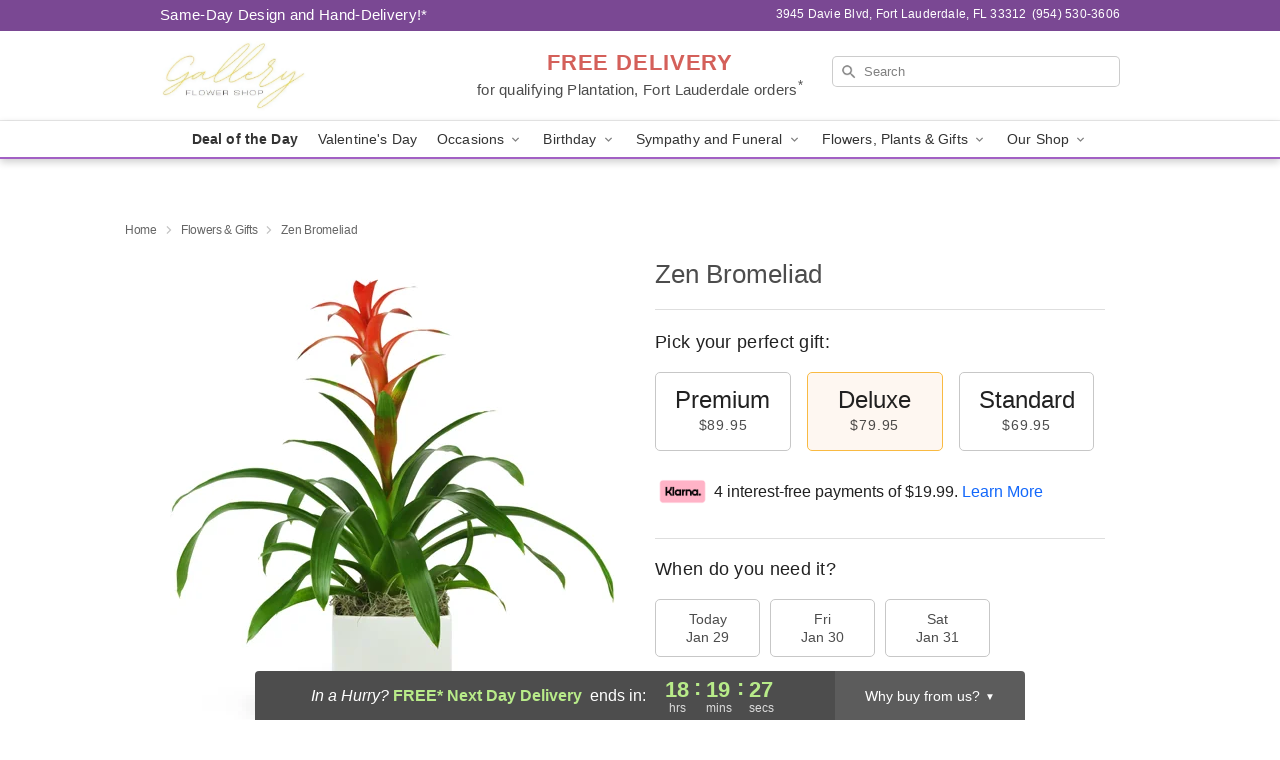

--- FILE ---
content_type: text/css
request_url: https://www.luxuryflowersgifts.com/css/theme/gambit/gambit_single-product.css?v=1769543936
body_size: 12354
content:
.product__section-five h2,.product__section-four h2,.product__section-four h3,.product__section-three h2,.product__section-three h3{color:rgba(0,0,0,.7);font-size:18px;display:block;background:#fff;padding-right:10px;margin:0;float:left;letter-spacing:.7px;position:relative;z-index:1;font-weight:500}.product__datepicker-tabs-container:after,.relative:after,.clearfix:after{content:"";display:block;clear:both}.full-wrap-card{position:relative;margin-top:20px;margin-bottom:20px;padding:40px 40px 0 40px;background:#fff;box-shadow:0 1px 3px rgba(0,0,0,.3)}@media(max-width: 720px){.full-wrap-card{margin:0;padding:17px 10px 20px;box-shadow:none}}p,div,li,h1,h2,h3,h4,h5,a{font-family:"Helvetica Neue",Helvetica,Arial,sans-serif}h1,h2,h3,h4,h5{color:rgba(0,0,0,.7)}h2{font-weight:500;font-size:18px;line-height:22px;text-align:left;color:rgba(0,0,0,.7);margin:10px 0}@media(max-width: 720px){h2{font-size:16px}}p{color:rgba(0,0,0,.87);font-weight:normal;font-size:15px;line-height:20px;text-align:left}p a{color:#1368fb}p a:hover{text-decoration:underline}.hide-for-small{display:block !important}@media(max-width: 720px){.hide-for-small{display:none !important}}.show-for-small{display:none !important}@media(max-width: 720px){.show-for-small{display:block !important}}.visually-hidden{position:absolute;top:-9999px;left:-9999px}.no-margin{margin:0}.no-margin-top{margin-top:0}.no-margin-bottom{margin-bottom:0}.no-margin-left{margin-left:0}.no-margin-right{margin-right:0}.clear{display:block;clear:both;overflow:hidden}.large-12.columns{width:100%}.no-padding{padding:0 !important}.no-margin{margin:0 !important}.no-margin--left{margin-left:0 !important}.no-margin--right{margin-right:0 !important}.no-margin__bottom{margin-top:0 !important}.no-margin__bottom{margin-bottom:0 !important}.relative{position:relative}html,body{height:100%}body.is-gray-background{background:hsl(0,0%,98%)}@media(max-width: 720px){body.is-gray-background{background:#fff}}@media(max-width: 803px){.storefrontWrap{margin-top:56px}}@media(max-width: 720px){.storefrontWrap{margin-top:0}}@media(max-width: 720px){.categoryPadding{padding:0 15px}}.category-seo-h2{color:rgba(0,0,0,.8);font-size:18px;font-family:"Helvetica Neue",Helvetica,Arial,sans-serif;font-weight:500;line-height:25.2px}.mt-neg-25{margin-top:-25px}@media(max-width: 720px){.mt-mobile-10{margin-top:10px !important}}.placeholder-label{position:absolute;color:#000;top:-9999px;left:-9999px}.header{overflow:hidden;display:grid;grid-template-columns:30% 40% 30%;justify-content:space-between;height:90px}@media(max-width: 720px){.header{display:none}}.header__top-banner{padding:5px 7px 7px 7px;overflow:hidden}.header__top-banner #defaultCountdown{font-weight:500}@media(max-width: 720px){.header__top-banner{display:none}}.header__text-container{display:flex}.header__text-container .header__established,.header__text-container .header__phone-address{width:50%;font-weight:500;letter-spacing:.02em;color:#fff}.header__text-container .header__established a,.header__text-container .header__phone-address a{color:#fff;text-decoration:none}.header__phone-address{font-size:12px;display:flex;align-items:center;justify-content:flex-end}.header__established{text-align:left;font-size:15px}.header__container{background-color:rgba(0,0,0,0);border:0}@media(max-width: 720px){.header__container{height:auto}}.header__right-column{padding-top:0;padding-right:0;padding-left:0;display:flex !important;align-content:center}@media(max-width: 720px){.header__right-column{position:absolute;width:100% !important;padding:0;top:86px;z-index:1}.header__right-column.delivery-text-active__mobile{top:100px}.header__right-column .search__container{padding:0;margin:0}.header__right-column .search-field{border-radius:0;border:0;border-bottom:solid 1px rgba(0,0,0,.18);padding-left:10px;text-indent:45px;background-position:21px 8px !important}}@media(max-width: 720px){.header__no-free-delivery{top:51px}}.header__logo-image-container{display:block;overflow:hidden;margin:0;padding:10px 0}.header__logo-image-container figure{margin:0;padding:0;line-height:unset}.header__logo-image-container figcaption{position:absolute;top:-9999px;left:-9999px}.header__logo-image-container p{margin:0}.header__logo-image-container img{max-height:70px}.header__logo-image-container h1{display:block;width:304px}.header__logo-container{padding-left:0}@media(max-width: 960px){.header__logo-container{padding-left:20px}}.header__logo-text{font-size:28px;color:#fff;display:block;line-height:1.2;font-weight:500}.header__logo-text:hover{color:#fff}.header__logo-container h1{display:table;width:100%;height:90px;margin:0}@media(max-width: 720px){.header__solid-skin-container{border-bottom:0}}.tagline{margin:0;line-height:.3;text-align:center}.tagline a{color:#818181;font-size:12px;line-height:0;font-weight:400;text-align:center;width:100%;letter-spacing:.5px}@media(min-width: 721px){.tagline a{display:block;margin-top:10px}}@media(max-width: 720px){.tagline{color:#969696;text-align:center;margin:20px 20px 10px;letter-spacing:.5px}}@supports(overflow: -webkit-marquee) and (justify-content: inherit){.header__container{border:0;background-color:rgba(0,0,0,0)}}#fittext1{width:304px;height:90px;display:table-cell;vertical-align:middle}.header__solid-skin-container{overflow:hidden}@media(max-width: 720px){.header__solid-skin-container{margin:0 !important;border:0 !important}}.logo-centered .free-delivery__container .free-delivery--ribbon{margin:0 0 0 20px}.logo-centered .header__logo-image-container{text-align:center}.logo-centered .header__logo-container{padding-right:0;margin-bottom:20px;text-align:center}.logo-centered .header__logo-image-container{display:block;overflow:hidden}@media(max-width: 720px){body.menu-open{overflow:hidden}}.navigation{position:relative;width:100%;background:#fff;border-top:0;border-left:0;border-right:0;border-bottom:0;box-shadow:0px 3px 8px rgba(0,0,0,.2)}.navigation.theme__border-color--medium{border-bottom:solid 2px}@media(max-width: 720px){.navigation{display:none}}.navigation__content{max-width:960px;margin:0 auto}.navigation__dropdown-content{max-width:100%;padding:30px 10px 25px 30px;margin:0 auto;min-height:290px;display:grid;grid-template-columns:460px 10% auto}.navigation__button{-webkit-appearance:none;-moz-appearance:none;appearance:none;margin:0;border:0;padding:0}.navigation__submenu{text-align:right}.navigation__submenu a{font-weight:500;font-size:13px;line-height:0;text-align:right;color:#fff;text-transform:capitalize;margin:0 5px 0}.navigation__submenu a:last-child{margin:0}.navigation__dropdown{visibility:hidden;top:36px;left:0;width:100%;position:absolute;z-index:100;background:#f5f5f5;box-shadow:0px 3px 8px rgba(0,0,0,.2);opacity:0;transition:opacity .1s ease-in-out;display:flex}.navigation__dropdown-divider{border:0;border-left:solid 1px #d8d8d8;margin:0 40px}.navigation__dropdown-promo{display:flex;padding-top:20px}.navigation__cms-dropdown .navigation__dropdown-promo{padding-top:0}.navigation__dropdown-promo-link{padding:0 !important;height:auto}.navigation__dropdown-title{font-weight:bold;font-size:12px;text-align:left;color:rgba(0,0,0,.4)}.navigation__subnav-list{margin-bottom:15px !important}.navigation__subnav-list:nth-of-type(1),.navigation__subnav-list:nth-of-type(2){min-width:150px}.navigation__subnav-list:nth-of-type(3){min-width:100px}.navigation__dropdown-list{margin:0;padding:0;position:relative;display:grid;grid-template-columns:repeat(1, 1fr);grid-auto-columns:max-content;grid-auto-rows:min-content}.navigation__dropdown-list.split-column{grid-template-columns:repeat(2, 1fr);grid-column-gap:38px}.navigation__dropdown-list.triple-column,.navigation__dropdown-list.cms-column{display:flex;flex-flow:column wrap;max-height:370px}.navigation__dropdown-list.triple-column{width:400px}.navigation__dropdown-list.cms-column{width:230px}.navigation__dropdown-list li{line-height:1}.navigation__dropdown-list li a{font-weight:normal;font-size:14px;line-height:26px;color:#4d4d4d;text-align:left;text-transform:none;padding:0;margin:0}@media(max-width: 720px){.navigation__dropdown-list li a{color:#fff}}.navigation__dropdown-list li a:hover{text-decoration:underline}.navigation__main-list{padding:0;max-width:960px;margin:0 auto;display:flex;justify-content:center;flex-flow:nowrap;overflow:auto}.navigation__main-list li{list-style-type:none;padding:0;margin:0}.navigation__main-link-item{height:36px}.navigation__main-link{display:block;flex-shrink:0}.navigation__main-link img.carat{position:relative}.navigation__main-link a,.navigation__main-link button{padding:7px 10px;display:block;background:rgba(0,0,0,0);border:0;margin:0;font-weight:normal;font-size:14px;letter-spacing:.01em;text-align:left;color:rgba(0,0,0,.8)}.navigation__main-link.promoted-product-link a{font-weight:bold}.navigation__main-link:hover{background:#f5f5f5}.navigation__has-dropdown:hover .navigation__dropdown{visibility:visible;opacity:1;top:36px;left:0}.back-next-button{-webkit-appearance:none;-moz-appearance:none;appearance:none;border:0;width:36px !important;height:36px !important;margin:0;padding:0;border-radius:4px;background:hsla(0,0%,100%,.56) !important;box-shadow:0px 1px 3px rgba(0,0,0,.2);cursor:pointer}.back-next-button__container{width:40px !important;height:50px;padding-top:6px;padding-right:0}.mobile-navigation__deal-link{font-weight:bold !important}.mobile-navigation__promo-item{background:#fff;padding:10px;text-align:center;border:0}.mobile-navigation__promo-item a{width:unset !important;padding:0 !important;height:auto !important;text-align:center !important}.mobile-navigation__main-list{height:0;overflow:auto;position:fixed;z-index:100;top:40px;left:0;width:100%;transition:all .2s;background:#fff}.mobile-navigation__main-list ul{margin:0;padding:0}.mobile-navigation__main-list.is-active{height:calc(100% - 40px)}.mobile-navigation__back-icon{margin-right:10px;position:relative;top:1px}.mobile-navigation__side-list{width:100%;height:100%;position:fixed;top:0;left:100%;z-index:101;transition:all .2s;overflow:auto;display:block;background:#fff}.mobile-navigation__side-list ul{margin:0}.mobile-navigation__side-list li{border-bottom:solid 1px rgba(40,40,40,.5)}.mobile-navigation__side-list li button,.mobile-navigation__side-list li a{font-weight:500;font-size:16px;letter-spacing:.01em;line-height:1;text-align:left;color:#000;text-transform:uppercase;width:100%;display:block;padding:20px 25px 20px;height:58px;cursor:pointer}.mobile-navigation__side-list li button{-webkit-appearance:none;-moz-appearance:none;appearance:none;border:0;margin:0;background:rgba(0,0,0,0)}.mobile-navigation__side-list.is-active{left:0}.mobile-navigation__side-list .triple-column,.mobile-navigation__side-list .split-column{display:block;max-height:unset;background:#fff}.mobile-navigation__side-list .navigation__dropdown-title{font-size:13px;color:rgba(0,0,0,.8);padding:20px 25px 5px}.mobile-navigation__side-list .navigation__subnav-list{display:list-item}.mobile-navigation__side-list #mobile-nav-back{color:#000}.mobile-navigation__list-item{border-bottom:solid 1px rgba(40,40,40,.5)}.mobile-navigation__list-item button,.mobile-navigation__list-item a{font-weight:500;font-size:16px;letter-spacing:.01em;line-height:1;text-align:left;color:#000;text-transform:uppercase;width:100%;display:block;padding:20px 25px 20px;height:58px;cursor:pointer}.mobile-navigation__list-item button{-webkit-appearance:none;-moz-appearance:none;appearance:none;border:0;margin:0;background:rgba(0,0,0,0)}.mobile-navigation__list-item .right-carat{position:absolute;right:20px;top:17px}.mobile-navigation__list-item ul{display:none}@media(max-width: 720px){body{padding-top:78px !important}body.no-timer{padding-top:48px !important}}@media all and (max-width: 320px){body{padding-top:76px !important}}.hidden-mobile{max-height:0 !important;transition:max-height .5s ease-in-out}.mobile-navigation-bar{width:100%;display:none;background:#fff;color:#000;position:fixed;z-index:100;top:0;left:0;overflow:hidden;max-height:200px;transition:max-height .5s ease-in-out}@media(max-width: 720px){.mobile-navigation-bar{display:flex;flex-flow:wrap;justify-content:space-between}}.mobile-navigation-bar #mobile-top-nav{width:100%;display:none;background:#fff;color:#000;position:fixed;z-index:100;top:0;left:0;overflow:hidden;max-height:200px;transition:max-height .5s ease-in-out}@media(max-width: 720px){.mobile-navigation-bar #mobile-top-nav{display:flex;flex-flow:wrap;justify-content:space-between}}.mobile-navigation-bar .search-form__container{padding:0;margin:0;width:100%}.mobile-navigation-bar .search__container{margin:0}.mobile-navigation-bar__toggle{height:40px;flex-grow:0}.mobile-navigation-bar__toggle .hamburger{padding:12px 17px}.mobile-navigation-bar__name{display:flex;align-items:center;justify-content:center;max-width:60%;height:40px}.mobile-navigation-bar__name a{font-weight:bold;font-size:16px;line-height:1;text-align:center;color:gray}.mobile-navigation-bar__right-section{min-width:52px;flex-grow:0;height:40px}.mobile-navigation-bar__right-section button{-webkit-appearance:none;-moz-appearance:none;appearance:none;border:0;background:rgba(0,0,0,0);padding:0;margin:0;width:100%;text-align:center;cursor:pointer;height:40px}.mobile-navigation-bar .hamburger-inner,.mobile-navigation-bar .hamburger-inner::before,.mobile-navigation-bar .hamburger-inner::after{background-color:gray !important}@media all and (-ms-high-contrast: none){.split-column{width:310px}.split-column li{float:left;width:48%;margin-right:2%}}.navigation__dropdown-content.geo-landing{max-width:100%;padding:30px 10px 25px 30px;margin:0 auto;min-height:290px;display:grid;grid-template-columns:230px 230px 10% auto}.geo-landing-locations{margin-left:40px}.sr-only{position:absolute;width:1px;height:1px;padding:0;margin:-1px;overflow:hidden;clip:rect(0, 0, 0, 0);white-space:nowrap;border:0}.search__container{width:100%;overflow:hidden;position:relative;display:flex;justify-content:flex-end;align-self:center}.search__container form{margin:0;width:100%}.search__container .search-field{width:100%;height:31px;border-radius:5px;background:url("https://res.cloudinary.com/ufn/image/upload/f_auto/v1482957644/dark-search-glass_kbmya8.svg") 7px 6px no-repeat !important;text-indent:23px;border:0;position:relative;font-size:13px;background-size:18px !important;margin:0 0 10px 0}@media(max-width: 720px){.search__container .search-field{z-index:100}}.search__container--dark-skin .search-field{background-color:#fff !important;color:rgba(0,0,0,.87) !important}.search__container--dark-skin .search-field::-webkit-input-placeholder{color:rgba(0,0,0,.6)}.search__container .go{display:none}@media(max-width: 720px){.search__container{z-index:10;width:100%;padding:10px 20px 20px}.search__container .search-field{width:100% !important;background:#fff !important;color:rgba(0,0,0,.87) !important;text-indent:10px;margin:0;max-width:none;border-radius:0;height:40px;border-bottom:solid 1px #cfcfcf !important}.search__container .search-field::-webkit-input-placeholder{color:rgba(0,0,0,.6) !important}}@media(max-width: 720px){.search-icon a{display:block;height:30px;width:36px}}@media all and (min-width: 721px){body{padding-top:192px !important}body header{position:fixed;z-index:97;top:0;left:0;width:100%}header,.header__solid-skin-container{height:90px}.display-none{display:none}.navigation--submenu{height:auto}.sticky__content{display:none;opacity:0}.sticky__content:after{display:block;clear:both;content:""}.is-sticky .navigation__submenu,.is-sticky .header__established,.is-sticky .header__phone-address{display:none}.is-sticky .header__solid-skin-container,.is-sticky .navigation--submenu{overflow:hidden;height:0}.is-sticky .header--phone-address,.is-sticky .free-delivery{display:none}.is-sticky .header__need-it-now{height:auto}.is-sticky .sticky__content{display:block;opacity:1}.is-sticky .sticky__store-name{position:relative;top:3px;display:block;float:left;width:50%;padding-bottom:2px;text-align:left}.is-sticky .sticky__store-name a{font-size:20px;font-weight:600;text-align:left;color:#fff}.is-sticky .sticky__assurance{font-size:16px;font-weight:500;text-align:right;position:relative;top:7px;width:50%;float:right;color:#fff}}.back-to-top{position:fixed;bottom:60px;right:30px;margin:0;padding:0;opacity:0;transition:all .3s;background:rgba(0,0,0,0)}.back-to-top.visible{opacity:1}@media(max-width: 720px){.back-to-top{bottom:20px;right:20px;z-index:11}}button,.button{cursor:pointer;font-family:"Helvetica Neue","Helvetica",Helvetica,Arial,sans-serif;line-height:normal;margin:0 0 1.25rem;position:relative;text-decoration:none;text-align:center;padding-right:2rem;padding-left:2rem;font-size:1rem;color:#000;transition:background-color 300ms ease-out;padding-top:1.0625rem;padding-bottom:1rem;-webkit-appearance:none;border:none}button:hover,button:focus,.button:hover,.button:focus{color:#000}button[disabled],.button[disabled]{background-color:hsl(218,97%,64%);border-color:hsl(218,97%,59%);color:#fff;cursor:default;opacity:.7;box-shadow:none}button[disabled]:hover,button[disabled]:focus,.button[disabled]:hover,.button[disabled]:focus{background-color:hsl(218,97%,59%)}button[disabled]:hover,button[disabled]:focus,.button[disabled]:hover,.button[disabled]:focus{color:#fff}button[disabled]:hover,button[disabled]:focus,.button[disabled]:hover,.button[disabled]:focus{background-color:hsl(218,97%,64%)}.back-button{justify-content:flex-start;align-items:center;gap:4px;background:none;border:none;padding:0;cursor:pointer;margin-bottom:0px;text-decoration:none}.back-button--visible{display:inline-flex}.back-button--hidden{display:none}.back-button[href]{text-decoration:none}.back-button[href]:hover,.back-button[href]:focus{text-decoration:none}.back-button__icon{width:16px;height:16px;position:relative;flex-shrink:0;display:flex;align-items:center;justify-content:center}.back-button__svg{width:16px;height:16px}.back-button__text{color:#005e26;font-size:13px;font-family:"Helvetica Neue",Helvetica,Arial,sans-serif;font-weight:500;line-height:18.2px;letter-spacing:.13px;word-wrap:break-word;transition:-webkit-text-decoration .2s ease;transition:text-decoration .2s ease;transition:text-decoration .2s ease, -webkit-text-decoration .2s ease}.back-button__text:hover{text-decoration:underline}.subheading-separator{clear:both;border:0;border-bottom:solid 1px #dedede;position:relative;top:-12px;margin-bottom:24px}@media(max-width: 720px){.subheading-separator{margin-bottom:20px}}.description p{margin:10px 0;text-align:left}@media(max-width: 720px){.back-to-top{bottom:104px}}.mobile-description-container{padding:0 10px !important}hr.separator.product__order-button-separator{margin-bottom:0}@media(max-width: 720px){.product{padding-top:5px !important}.product h2{font-size:16px !important}}.product fieldset{margin:0;padding:0;border:0}.product__title{display:block;font-size:26px;line-height:32px;margin-bottom:19px;margin-top:0;letter-spacing:0px;font-weight:400}@media(max-width: 768px)and (max-height: 1024px){.product__title{text-align:center}}@media(max-width: 720px){.product__title{margin-top:15px;margin-bottom:16px;font-weight:500;font-size:18px;line-height:22px;text-align:center;color:rgba(0,0,0,.7)}}.product__title-separator{margin-top:0;margin-bottom:22px;border:0;border-bottom:solid 1px #dedede}@media(max-width: 720px){.product__title-separator{margin-bottom:13px;margin-top:29px}}.product__options-title{font-size:18px;color:rgba(0,0,0,.87);font-weight:500;letter-spacing:.3px}@media(max-width: 720px){.product__options-title{margin-bottom:7px;font-size:16px}}.product__additional-info{font-size:15px;color:rgba(0,0,0,.7);margin:0 4px}.product__order-button{display:block;margin:0;border-radius:5px;padding:14px 20px;min-width:213px;font-size:20px;letter-spacing:.3px;font-weight:500;text-shadow:0 2px 0px hsla(0,0%,100%,.42);background:hsl(39,80%,62%);color:#000;border:0;clear:both;cursor:pointer}.product__order-button span{color:#000;text-shadow:0 2px 0px hsla(0,0%,100%,.42)}.product__order-button.sympathy-order-button{background:hsl(39,80%,62%);color:#000;text-shadow:0 2px 0px hsla(0,0%,100%,.42)}.product__order-button.sympathy-order-button:hover,.product__order-button.sympathy-order-button:focus{background:hsl(39,80%,62%);color:#000;text-shadow:0 2px 0px hsla(0,0%,100%,.42)}.product__order-button:hover,.product__order-button:focus{background:hsl(39,80%,62%);color:#000;text-shadow:0 2px 0px hsla(0,0%,100%,.42)}@media(max-width: 720px){.product__order-button{width:100%;margin:0;padding:14px;background:hsl(39,80%,62%);color:#000;text-shadow:0 2px 0px hsla(0,0%,100%,.42)}.product__order-button span{color:#000;text-shadow:0 2px 0px hsla(0,0%,100%,.42)}.product__order-button:hover,.product__order-button:focus{background:hsl(39,80%,62%);color:#000;text-shadow:0 2px 0px hsla(0,0%,100%,.42)}}@media(max-width: 720px){.product__order-button-container{width:100%;flex-shrink:0;padding:8px 38px;position:fixed;bottom:0;left:0;background:#fff;z-index:5;box-shadow:0px -3px 6px rgba(0,0,0,.12);height:98px;padding:12px 38px 4px}}.product__button-safe-container{padding:20px 0 2px !important;display:flex;justify-content:space-between}@media(max-width: 720px){.product__button-safe-container{padding:0px !important;display:flex;justify-content:space-between;width:100%;flex-shrink:0}.product__button-safe-container .hidden-mobile-start{display:none !important}}.product__satisfaction-guarantee{display:flex;align-items:center;justify-content:center;gap:4px;margin:8px 0 -12px 0;padding:0;color:rgba(0,0,0,.7);font-family:"Helvetica Neue",Helvetica,Arial,sans-serif;font-size:11px;font-style:italic;font-weight:400;line-height:100%;letter-spacing:.11px}.product__satisfaction-guarantee svg{width:12px;height:12px;flex-shrink:0}@media(max-width: 720px){.product__satisfaction-guarantee{margin:6px 0 0 0;padding-bottom:4px}}.product__section-one{min-height:495px;position:relative;padding-top:25px;padding-left:0px !important}.product__section-one .mobile__title{display:none}.product__section-one .addthis-container{margin-top:20px;clear:both;overflow:hidden}@media(max-width: 768px){.product__section-one .addthis-container{margin:10px auto 30px;overflow:hidden;display:flex !important;justify-content:center}}@media(max-width: 1025px){.product__section-one{text-align:center;min-height:0;padding:0 10px;width:50%}}@media(max-width: 768px)and (max-height: 1024px){.product__section-one{width:100%}}@media(max-width: 720px){.product__section-one{width:100%}.product__section-one .mobile__title{display:block}}.product__section-two{padding-left:34px;padding-right:0;padding-top:20px}.product__section-two .desktop__title{display:block}@media(max-width: 1025px){.product__section-two{min-height:0;padding:0 20px;width:50%}.product__section-two form{max-width:100%;margin:0 auto;overflow:hidden}}@media(max-width: 768px)and (max-height: 1024px){.product__section-two{width:100%}.product__section-two form{max-width:440px}}@media(max-width: 768px){.product__section-two form .mobile-flip-container{display:grid;grid-template-rows:auto}.product__section-two form .mobile-flip-container .grid-pricepicker{grid-row:3}.product__section-two form .mobile-flip-container .separator{grid-row:2}.product__section-two form .mobile-flip-container .grid-datepicker{grid-row:1}.product__section-two form .mobile-flip-container .klarna-installments-container{grid-row:4}.product__section-two form .mobile-flip-container .selected,.product__section-two form .mobile-flip-container .dateLink.active,.product__section-two form .mobile-flip-container .active.ui-datepicker-trigger,.product__section-two form .mobile-flip-container .product-form__pricepicker__option.checked,.product__section-two form .mobile-flip-container .select_size.checked{background-color:#f8e3bd;background:#f8e3bd}.product__section-two form__section-one{grid-row:1}.product__section-two form__section-three{grid-row:3}.product__section-two form .product__title-separator{display:none}.product__section-two form .mobile-form-flip{display:grid;grid-template-rows:auto}.product__section-two form .mobile-form-flip .productAssuranceModal{grid-row:1;margin:6px !important}}@media(max-width: 720px){.product__section-two{width:100%;padding:0 11px}.product__section-two .product__title-separator{display:none}.product__section-two .desktop__title{display:none}}.product__section-two .separator{border:0;border-bottom:solid 1px #dedede;margin-top:18px;margin-bottom:16px}@media(max-width: 720px){.product__section-two .separator{margin-top:20px;margin-bottom:20px}}.product__section-three{padding-left:0 !important;width:100% !important}@media(max-width: 1024px){.product__section-three{padding:0 20px;margin:0px !important;width:100% !important}}@media(max-width: 720px){.product__section-three{padding:10px 14px 0 !important}}.product__section-three h2,.product__section-three h3{letter-spacing:.5px}.product__section-six{padding-left:0 !important}.product__section-six h2{z-index:1 !important;position:relative;float:left;background-color:#fff;padding-right:10px;margin:0}.product__section-six hr{top:-12px}.product__section-six .customers-title .mobile{display:none}.product__section-six .customers-title .desktop{display:block}@media(max-width: 720px){.product__section-six .customers-title .mobile{display:block}.product__section-six .customers-title .desktop{display:none}}.product__section-six .product-assurance__title{margin-bottom:8px !important}@media(max-width: 1024px){.product__section-six{margin:10px !important}}@media(max-width: 720px){.product__section-six .prodcut-assurance__title{margin-bottom:3px !important}}.product__section-four{padding-left:38px}@media(max-width: 990px){.product__section-four{width:100%;padding:0 20px}}@media(max-width: 720px){.product__section-four{padding:10px 10px 0}}.product__section-five{margin-top:30px !important;padding-bottom:29px !important}@media(max-width: 768px){.product__section-five{max-width:100%;width:100%;min-height:0;padding:33px 10px 0}}@media(max-width: 720px){.product__section-five{max-width:100%;padding:0 10px !important}.product__section-five h2{font-size:16px !important}.product__section-five .product__related-container{padding-top:20px}.product__section-five hr{margin:0}}.product__section-five h2{margin:0 auto !important}@media(max-width: 720px){.product__section-five h2{text-align:left;width:auto;padding-right:10px}}@media(max-width: 720px){.product__section-five .subheading-separator{top:-10px}}.product__section-five .product__related-container .thumbnailContainer{width:33%;padding:.16%}@media(max-width: 720px){.product__section-five .product__related-container .thumbnailContainer:nth-child(3){display:none}}.product__lower-section{padding-top:29px !important;padding-right:0}@media(max-width: 720px){.product__lower-section{padding:0;padding-top:25px !important}.product__lower-section h2{font-size:16px !important}}.product__related-container{overflow:hidden;padding:15px 30px 0}.product__related-container#empty_feedback_fallback{padding-left:38px}@media(max-width: 768px){.product__related-container#empty_feedback_fallback{padding:0 20px 0}}@media(max-width: 720px){.product__related-container#empty_feedback_fallback{padding:0 15px}}.product__related-container#empty_feedback_fallback .thumbnailContainer{width:50%}.product__related-container#empty_feedback_fallback .thumbnailContainer:nth-child(3){display:none}.product__related-container img{display:block;margin:0 auto 22px}@media(max-width: 720px){.product__related-container img{height:auto;margin-bottom:10px}}.product__related-container .product-info{margin-bottom:33px;color:rgba(0,0,0,.7)}.product__related-container .product-info .strong{color:rgba(0,0,0,.87)}.product__related-container [class*=column]+[class*=column]:last-child{float:left}.product__related-container .thumbnailContainer{width:33.33%}@media(max-width: 720px){.product__related-container{padding:0}.product__related-container .product-info{margin-bottom:0}.product__related-container .thumbnailContainer{max-width:50%;width:50% !important;padding:10px 5px 0 !important}.product__related-container .thumbnailContainer:first-child{padding-left:0}.product__related-container .thumbnailContainer:last-child{padding-right:0}}@media(max-width: 768px){.product .mobile-flip-container{display:grid;grid-template-rows:auto}.product .mobile-flip-container .grid-pricepicker{grid-row:3}.product .mobile-flip-container .separator{grid-row:2}.product .mobile-flip-container .grid-datepicker{grid-row:1}.product .mobile-flip-container .klarna-installments-container{grid-row:4}.product .mobile-flip-container .selected,.product .mobile-flip-container .dateLink.active,.product .mobile-flip-container .active.ui-datepicker-trigger,.product .mobile-flip-container .product-form__pricepicker__option.checked,.product .mobile-flip-container .select_size.checked{background-color:#f8e3bd;background:#f8e3bd}.product__section-one{grid-row:1}.product__section-three{grid-row:3}.product .product__title-separator{display:none}.product .mobile-form-flip{display:grid;grid-template-rows:auto}.product .mobile-form-flip .productAssuranceModal{grid-row:1;margin:6px !important}}@media(max-width: 768px){.mobile-reaarange-container{display:grid;grid-template-rows:auto}}.product__related-container{padding:0;min-height:375px}@media(max-width: 720px){.product__related-container{min-height:-moz-fit-content !important;min-height:fit-content !important}}.product__image-container img{display:block;margin:auto}@media(max-width: 720px){.product__image-container img{margin:0 auto 15px;width:auto;margin:0 auto}}.product__options-title p.product__options-title.no-margin-bottom.clear{margin-top:22px}@media(max-width: 720px){.product__options-title p.product__options-title.no-margin-bottom.clear{margin-top:20px}}.order-timer{color:#000;font-size:32px;text-align:center;position:relative}.order-timer__countdown-container{overflow:hidden;max-width:226px;margin:0 auto}.order-timer--subtitle{font-size:15px;color:#333 !important;font-weight:600 !important;text-align:center;margin-bottom:13px;font-family:"Helvetica","Arial",sans-serif}.order-timer--subtitle span{color:#eb7c7f}@media(max-width: 500px){.order-timer--subtitle span{font-weight:bold}}.order-timer__container{clear:both;overflow:hidden;border-bottom:solid 1px hsl(0,0%,87%);margin-bottom:20px;padding-bottom:10px}@media(max-width: 720px){.order-timer__container{border-top:solid 1px hsl(0,0%,87%);margin-top:20px;padding-top:15px}}.order-timer--time-hours,.order-timer--time-minutes,.order-timer--time-seconds{float:left;text-align:center;width:33%;line-height:33px;font-size:39px;color:#333;font-weight:500;font-size:28px;line-height:28px}.order-timer--time-hours span,.order-timer--time-minutes span,.order-timer--time-seconds span{color:#575757;font-size:14px;font-weight:400;display:block;text-align:center}.order-timer--time-separator{display:block;position:relative;float:left;width:.11%;font-weight:600;color:#333;font-size:28px !important;left:-7px !important;top:-6px !important}.ui-progressbar{height:8px;text-align:left;overflow:hidden;border-radius:10px;background-color:hsl(0,0%,93%);margin-bottom:13px}@media(max-width: 720px){.ui-progressbar{margin-bottom:16px}}.ui-progressbar .ui-progressbar-value{margin:-1px;height:100%}.ui-progressbar .ui-progressbar-overlay{background:url("[data-uri]");height:100%;filter:alpha(opacity=25);opacity:.25}.ui-progressbar-indeterminate .ui-progressbar-value{background-image:none}.ui-progressbar-value{background-color:#eb7c7f}.ui-progressbar-value{transition:width 7s;transition-timing-function:ease-in-out}.product__countdown-mobile{display:none}@media(max-width: 700px){.product__countdown-mobile{display:block;margin-top:17px}}.productSectionOne .order-timer__container{padding:0 57px;margin-bottom:0;position:relative;left:-15px;border-bottom:0}@media(max-width: 768px){.productSectionOne .order-timer__container{left:0 !important}}@media(max-width: 720px){.productSectionOne .order-timer__container{padding:25px 10px 0;margin-top:15px;top:0}}@media(max-width: 720px){.productSectionOne .order-timer--subtitle{margin-bottom:9px}}.productSectionOne .order-timer__countdown-container{position:relative;max-width:226px}.productSectionOne .order-timer--time-separator{left:-3px !important;top:0 !important}@media only screen and (min-device-width: 481px)and (max-device-width: 1024px)and (orientation: portrait){.product__image-container .order-timer__container{display:none}.product__countdown-mobile{display:block;margin-bottom:30px}}#customer_feedback p{font-size:15px}#customer_feedback p a{color:#97a567}#customer_feedback p.clear{clear:left;display:block;float:left;line-height:1.58}#customer_feedback div.clear:first-child{margin-bottom:5px}#customer_feedback .subheading-separator{margin-bottom:18px}div[itemtype="http://schema.org/Review"]{position:relative;left:-5px;margin-bottom:14px !important}@media(max-width: 720px){div[itemtype="http://schema.org/Review"]{left:0}}p[itemprop=reviewBody]{font-size:15px}.testimonialNameRating{float:left;margin-top:0;width:80%}@media(max-width: 720px){.testimonialNameRating{margin-top:8px}}.testimonialNameRating p{font-size:14px;margin-bottom:0}.testimonialImage{width:50px;height:50px;margin-bottom:14px;margin-right:13px}@media(max-width: 720px){.testimonialImage{margin-bottom:19px}}.testimonialName{color:rgba(0,0,0,.87);margin-bottom:5px;font-size:16px;font-weight:bold}.star{float:left;width:12px;height:12px;display:block;margin-right:4px}.star:after{content:"★";display:block;color:#f4b700;width:12px;height:12px;position:absolute}@media(max-width: 720px){.star{width:11.4px}.star:after{font-size:11px}}.testimonialRating{margin-bottom:0;position:relative;top:3px;float:left}@media(max-width: 720px){.testimonialRating{top:0}}.testimonialDate{position:relative;top:3px;left:4px;float:left;color:rgba(0,0,0,.7);font-size:12px !important}@media(max-width: 720px){.testimonialDate{top:0;float:left;font-size:13px !important}}.review_meta .review_meta__text{font-size:12px !important;margin-bottom:5px;position:relative;top:-5px;left:1px}.review_meta__text span{color:#355c7d}.review_meta__text span img{width:13px;margin:0px}.review_meta__text a{color:#53535e !important}#customer_feedback .review_sources{font-size:12px;text-align:center;color:#676767;margin-bottom:0}.dateLink,.ui-datepicker-trigger{float:left;word-break:break-word;padding:10px 5px;text-align:center;border-radius:5px;font-size:14px;line-height:18px;cursor:pointer;color:rgba(0,0,0,.87);border:solid 1px #c7c7c7;font-weight:500;display:flex;flex-flow:column;justify-content:center}@media(max-width: 868px){.dateLink,.ui-datepicker-trigger{padding:10px 5px}}.dateLink:hover,.ui-datepicker-trigger:hover,.dateLink.active,.active.ui-datepicker-trigger{color:rgba(0,0,0,.87)}@media(max-width: 720px){.dateLink,.ui-datepicker-trigger{min-height:43px}.dateLink:nth-of-type(4),.ui-datepicker-trigger:nth-of-type(4){margin-right:0}}@media(max-width: 320px){.dateLink,.ui-datepicker-trigger{font-size:80%}}@media(max-width: 720px){#placeOrder>a:nth-child(18){margin-right:0}}.date-links__container{position:relative;overflow:hidden;display:grid;grid-template-columns:repeat(4, 1fr);grid-column-gap:10px}@media(max-width: 720px){.date-links__container{grid-row-gap:10px;grid-template-columns:repeat(4, 1fr)}}#datepicker{position:absolute}.ui-datepicker-trigger{color:#818181;font-size:14px;line-height:18px;background:#fff;border-radius:3px;height:100%;margin:0;text-align:center;display:block;flex-flow:unset}.ui-datepicker-trigger:disabled{background:#fff}.ui-datepicker-trigger:focus,.ui-datepicker-trigger:hover{background:#fff;color:#4d4d4d}@media(max-width: 500px){.ui-datepicker-trigger{margin-left:0;padding-left:0}}@media(max-width: 720px){.ui-datepicker-trigger{width:100%;border:solid 1px #d5d5d5 !important;font-size:13.5px;padding:7px 9px;margin-top:0;margin-bottom:0}}@media(max-width: 320px){.ui-datepicker-trigger{padding-left:7px;margin-left:0}}.datepicker-for-large{-webkit-appearance:none;-moz-appearance:none;appearance:none;margin:0;position:absolute;right:0;top:15px;width:81px;height:53px;border-radius:3px;border:0;box-shadow:none;background-color:rgba(0,0,0,0);color:rgba(0,0,0,0);cursor:pointer}@media(max-width: 768px){.datepicker-for-large{width:25%}}@media(max-width: 500px){.datepicker-for-large{width:20%;margin-left:0;padding-left:0}}@media(max-width: 720px){.datepicker-for-large{right:0;top:81px;width:100%;height:65px}}@media(max-width: 320px){.datepicker-for-large{padding-left:7px;margin-left:0}}@media only screen and (device-width: 1028px)and (orientation: landscape){input.dateLink,input.ui-datepicker-trigger{padding-left:46px}}@media only screen and (min-device-width: 525px)and (max-device-width: 640px)and (min-device-height: 360px)and (max-device-height: 384px)and (orientation: landscape){input.dateLink,input.ui-datepicker-trigger{padding-left:0}}.chooseDateAgain{clear:both;display:inline;font-size:13px;text-align:right;padding-right:7px;padding-bottom:10px}.grayedOut{border:solid 1px #e5e5e5 !important;cursor:not-allowed !important;background:#f3f3f3;overflow:hidden;padding:10px 5px 9px}.grayedOut:before{position:relative;content:"";width:200%;left:-50%;top:48%;border-top:1px solid;border-color:#c7c7c7;transform:rotate(-30deg)}@media(min-width: 769px)and (max-width: 860px){.grayedOut:before{top:42%;transform:rotate(-37deg)}}@media(max-width: 400px){.grayedOut:before{top:42%;transform:rotate(-40deg)}}.grayedOut .datelink-copy{color:#6e6e6e}.grayedOut:hover{background:#f3f3f3 !important;border:solid 1px #e5e5e5 !important}@media all and (-ms-high-contrast: none){.dateLink,.ui-datepicker-trigger{margin:0 4px 0;height:58px;width:76px}.ui-datepicker-trigger{margin-right:0}.date-links__container{display:flex}.navigation__dropdown-list{display:flex;justify-content:space-between;flex-flow:column wrap;max-height:230px}}.chosen,.pricepicker .select_size.checked,.dateLink:hover,.dateLink.active,.ui-datepicker-trigger:hover,.active.ui-datepicker-trigger{border:solid 1px #ecb650;background-color:#fef7f1;font-weight:500}.notChosen{background-color:#fff;border:solid 1px #c7c7c7}.selectSizeLabel{font-size:14px;font-weight:bold;letter-spacing:1pt;line-height:120%;margin-bottom:10px}.pricepicker{margin-left:0;margin-bottom:14px;overflow:hidden}@media(max-width: 720px){.pricepicker{margin-top:7px;margin-bottom:15px}}.pricepicker .select_size{list-style-type:none;width:30.2%;margin-right:3.533%;float:left;cursor:pointer;border-radius:5px;padding-bottom:18px;border:solid 1px #c7c7c7}@media(max-width: 720px){.pricepicker .select_size{width:31%;margin-right:3.4%;overflow:visible}}.pricepicker .select_size:last-child{margin-right:0}.klarna-pay-pink-logo{width:55px;max-width:55px}@media(max-width: 720px){.klarna-installments-container{font-size:14px}}.select_size_single{text-align:center}@media(max-width: 720px){.select_size_single{margin:0}}.option_price_left{position:relative;margin-top:9px;text-align:center;width:100%}@media(max-width: 720px){.option_price_left{margin-top:9px !important;border-radius:5px 5px 0 0;display:block}}.option_price_left img{margin-top:5px;margin-bottom:5px}@media(max-width: 720px){.option_price_left img{margin-top:0px;margin-bottom:5px;background:#fff;width:100%;padding:5px 15px}}.option_name{font-weight:500;font-size:24px;line-height:36px;display:block;color:rgba(0,0,0,.87);text-transform:capitalize}@media(max-width: 500px){.option_name{font-weight:400}}@media(max-width: 868px){.option_name{font-size:120%}}@media(max-width: 400px){.option_name{font-size:4.6vw;line-height:26px}}.option_price{font-size:14px;line-height:14px;letter-spacing:.6pt;font-weight:400;color:rgba(0,0,0,.7);display:block}@media(max-width: 500px){.option_price{font-weight:500}}@media(max-width: 400px){.option_price{font-size:3.7vw;line-height:11px}}#ui-datepicker-div{display:none}.ui-datepicker-wrapper-label{padding:0;margin:0;display:block;width:100%;color:inherit;font-weight:inherit;font-size:inherit}.ui-datepicker{background:#fff;border:solid 1px #d0d0d0;border-radius:3px;z-index:2 !important;margin-top:10px}@media(max-width: 720px){.ui-datepicker{margin-top:110px;margin-left:auto}}.ui-datepicker table{border:0;border-spacing:0;border-collapse:collapse;margin-bottom:0;clear:both}.ui-datepicker table td{cursor:pointer;font-family:"Helvetica Neue","Helvetica",Helvetica,Arial,sans-serif;font-size:16px;text-align:center}.ui-datepicker table td a{color:#313131}.ui-datepicker table td:hover{background:#f9f9f9;box-shadow:inset 0px 0px 0px 1px #d0d0d0}.ui-datepicker table td:hover a{color:#527dbf}.ui-datepicker-prev{float:left}.ui-datepicker-header{padding:10px;font-size:16px}.ui-datepicker-header a{display:inline-block;padding:10px;border:solid 1px #d0d0d0;border-radius:3px;margin-bottom:10px}.ui-datepicker-header .ui-datepicker-next{float:right}.ui-datepicker-header .ui-state-disabled{color:#d0d0d0;background:#f9f9f9}.ui-datepicker-title{text-align:center;font-weight:bold;padding-top:10px}.ui-state-disabled span{color:#a0a0a0;cursor:default}.product__datepicker-container{min-height:115px;margin-top:20px}@media(max-width: 720px){.product__datepicker-container{margin-top:14px;min-height:64px}}.product__datepicker-tabs-container{position:relative;bottom:-1px;z-index:1}.product__datepicker-days-container{border:solid 1px #dedede;border-radius:0 5px 5px 5px;background:#fff;position:relative;z-index:0;height:0;width:0;padding:0;position:absolute}.product__datepicker-days-container.active{height:auto;width:auto;padding:10px 10px 30px;position:relative}.product .no-free-delivery{padding-bottom:10px}.product__datepicker-free-delivery{color:#329332;font-size:14px;font-weight:500;font-style:italic;position:absolute;top:111px;left:12px}.product__datepicker-free-delivery.need-it-today a{text-decoration:underline;color:#329332;font-weight:normal;cursor:pointer}.product__datepicker-free-delivery.desktop{top:115px}.product__datepicker-free-delivery.desktop.no-pickup{position:initial;margin-top:10px;margin-left:2px}@media(max-width: 720px){.product__datepicker-free-delivery.desktop{display:none}}.product__datepicker-free-delivery.mobile{display:none}@media(max-width: 720px){.product__datepicker-free-delivery.mobile{display:block;position:relative;top:-27px;left:12px;font-size:14px;font-weight:500}.product__datepicker-free-delivery.mobile.no-pickup{top:10px;left:0px}}.product__datepicker-free-delivery.hide{display:none !important}.product__datepicker-container{position:relative}.product__datepicker-pickup-cutoff{color:#008535;font-weight:500;font-size:14px;top:115px;letter-spacing:-0.2px;position:absolute;left:11px}@media(max-width: 950px){.product__datepicker-pickup-cutoff{position:absolute !important;top:115px !important}}.product__datepicker-tabs-container.hide~.product__datepicker-pickup-cutoff{top:75px !important}.product__datepicker-pickup-cutoff em{font-style:normal !important}.product__datepicker-delivery-cutoff{color:#008535;font-weight:500;font-size:14px;bottom:23px;letter-spacing:-0.2px;position:absolute;left:11px}@media(max-width: 950px){.product__datepicker-delivery-cutoff{position:absolute !important;top:115px !important}}.product__datepicker-tabs-container.hide~.product__datepicker-delivery-cutoff{top:75px !important}.product__datepicker-delivery-cutoff em{font-style:normal !important}.product__datepicker-tab{cursor:pointer;width:110px;height:35px;float:left;padding:8px;color:rgba(0,0,0,.7);border-radius:5px 5px 0 0;text-align:center;font-size:14px}.product__datepicker-tab--right{background:rgba(199,199,199,.35);background:url([data-uri]);background:linear-gradient(to right, rgba(199, 199, 199, 0.35) 0%, rgba(222, 222, 222, 0.35) 17%);filter:progid:DXImageTransform.Microsoft.gradient(startColorstr="#c7c7c7", endColorstr="#dedede", GradientType=1)}.product__datepicker-tab--left{background:#dedede;background:url([data-uri]);background:linear-gradient(to right, rgba(222, 222, 222, 0.35) 83%, rgba(199, 199, 199, 0.35) 100%);filter:progid:DXImageTransform.Microsoft.gradient(startColorstr="#dedede", endColorstr="#c7c7c7", GradientType=1)}.product__datepicker-tab__otype-image{float:left;margin:0 4px;filter:opacity(0.5)}@media(max-width: 720px){.product__datepicker-tab{width:98px}}.product__datepicker-tab.active{border:solid 1px #dedede;border-bottom:0;color:rgba(0,0,0,.87);background:#fff}.product__datepicker-tab.active .product__datepicker-tab__otype-image{filter:opacity(1)}a.delivery_datelink,.ui-datepicker-trigger{color:rgba(0,0,0,.7)}a.delivery_datelink:focus,.ui-datepicker-trigger:focus{box-shadow:inset 0 0 10px rgba(0,0,0,.1)}.fc-redirect__container{margin-top:6px;overflow:hidden}.fc-redirect__available-date{font-style:italic;color:rgba(0,0,0,.54);letter-spacing:-0.4px;margin-bottom:3px;font-size:14px}.fc-redirect__link-text{font-weight:500;font-size:14px;margin-bottom:0px}.fc-redirect__link-text span{color:rgba(0,0,0,.7)}.fc-redirect__link-text span:after{content:"Need something sooner?"}@media(max-width: 958px){.fc-redirect__link-text span:after{content:""}}.fc-redirect__link-text a{text-decoration:underline}.fc-redirect__link-text .arrow{text-decoration:none}.safe-cart__separator{margin-top:27px !important;margin-bottom:27px !important}.safe-cart__container{overflow:hidden;width:212px;top:-7px;position:relative}.safe-cart__container img{display:block;max-height:33px;width:auto !important;margin:0 auto}@media(max-width: 720px){.safe-cart__container{top:0;margin:0 auto;max-width:none !important;width:100% !important}.safe-cart__container .mobile-image{display:block !important;width:75% !important}.safe-cart__container .desktop-image{display:none}}.safe-cart__container .mobile-image{display:none}.safe-cart__title{margin:3px auto 2px;position:relative}.safe-cart__title hr{position:absolute;border:0;border-bottom:solid 1px rgba(0,0,0,.12);top:6px;left:0;width:100%;margin:0}.safe-cart__title span{font-size:12px;color:rgba(0,0,0,.7);display:block;background:#fff;width:164px;left:0px;letter-spacing:-0.4px;text-align:center;margin:0 auto;position:relative;z-index:1}@media(max-width: 720px){.safe-cart__title{width:80%}}@media screen and (max-width: 925px){.orderNow{float:none !important;margin:0 auto}.safe-cart__container{float:none;margin:8px auto 0px;left:auto;right:auto;max-width:200px}}.ly-hydra-confirmation{text-align:center;margin-top:8px;margin-bottom:20px}@media(min-width: 769px){.ly-hydra-confirmation{text-align:left;margin-top:20px;margin-bottom:44px}}.ly-hydra-confirmation__title{font-size:15px;top:0;letter-spacing:0px;color:#228e5c;font-weight:600;display:inline-block;padding:0 0 0 5px;position:relative}@media(min-width: 769px){.ly-hydra-confirmation__title{font-size:21px;top:4px}}.ly-hydra-confirmation__title-container{border-bottom:6px dotted #f7b7b7;display:inline;padding-bottom:6px}@media(min-width: 769px){.ly-hydra-confirmation__title-container{padding-bottom:11px}}.ly-hydra-confirmation__heart{width:22px;position:relative;top:-3px}@media(min-width: 769px){.ly-hydra-confirmation__heart{width:30px;top:0;display:inline-block}}.ly-hydra-confirmation__subtitle{letter-spacing:-0.3px;margin-top:41px;margin-bottom:26px;font-size:24px;font-weight:500;line-height:1.3}@media(min-width: 769px){.ly-hydra-confirmation__subtitle{letter-spacing:auto}}@media(max-width: 720px){.product__section-one .order-timer__container{display:none}}.social__link{display:block;margin-right:10px}.social__link svg{width:32px;height:32px;fill:#fff}.social__twitter-span,.social__facebook-span,.social__pinterest-span{display:block;line-height:32px;height:32px;width:32px}.social__twitter-span svg,.social__facebook-span svg,.social__pinterest-span svg{fill:#fff}.social__twitter-span{background-color:#1da1f2}.social__facebook-span{background-color:#3b5998}.social__pinterest-span{background-color:#cb2027}.product__section-one .social__link{margin-right:10px}.product__section-one .social__link svg{width:15px;height:15px}.product__section-one .social--google-img{width:15px;height:15px}.product__section-one .social__twitter-span,.product__section-one .social__facebook-span,.product__section-one .social__pinterest-span{display:block;line-height:15px;height:15px;width:15px}.product__section-one .social__twitter-span svg,.product__section-one .social__facebook-span svg,.product__section-one .social__pinterest-span svg{fill:#fff}.product__delivery-later-img{position:absolute;right:-24px;top:22px;cursor:pointer}@media(max-width: 720px){.product__delivery-later-img{left:0;width:100px !important;margin:0 !important;top:369px !important}}.product__delivery-later-datepicker-alternative{margin-bottom:20px}.product__delivery-later-datepicker-button{width:100%;border-radius:4px;background:#fef7f1;border:1px solid #ecb650;font-weight:normal;font-size:18px;text-align:center;line-height:1.6;color:rgba(0,0,0,.87);padding:20px 5px;margin-bottom:12px;cursor:pointer}.product__delivery-later-datepicker-copy{font-weight:normal;font-size:16px;line-height:21px;margin:0}@media(max-width: 720px){.product__delivery-later-datepicker-copy{font-size:15px}}.product__delivery-later-datepicker-copy a{color:#66a4ff;cursor:pointer;display:inline-block}@media(max-width: 720px){.product__delivery-later-datepicker-copy a{display:unset}}.start-order{display:none;color:#fff}@media(max-width: 475px){.start-order{display:block;color:#000 !important}}.select-gift{display:block;color:#fff}@media(max-width: 475px){.select-gift{display:none;color:#000 !important}}

/*# sourceMappingURL=gambit_single-product.css.map */